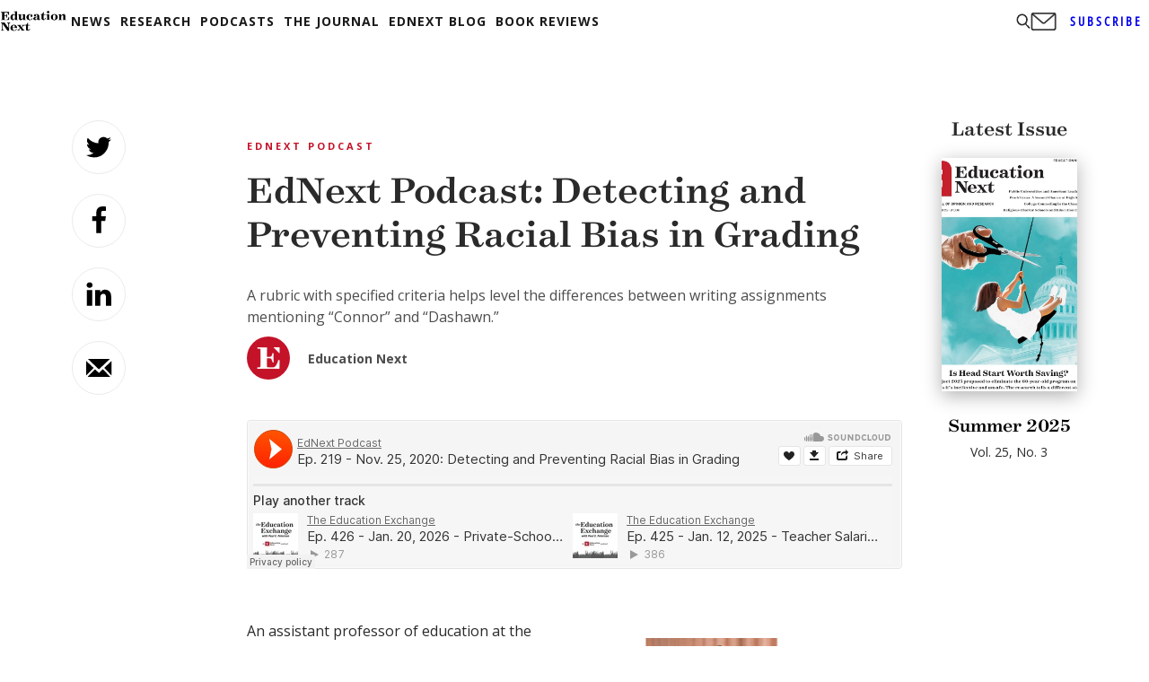

--- FILE ---
content_type: text/html; charset=utf-8
request_url: https://www.google.com/recaptcha/api2/aframe
body_size: 266
content:
<!DOCTYPE HTML><html><head><meta http-equiv="content-type" content="text/html; charset=UTF-8"></head><body><script nonce="OLoVmBxM4aaow-PNk9ec3A">/** Anti-fraud and anti-abuse applications only. See google.com/recaptcha */ try{var clients={'sodar':'https://pagead2.googlesyndication.com/pagead/sodar?'};window.addEventListener("message",function(a){try{if(a.source===window.parent){var b=JSON.parse(a.data);var c=clients[b['id']];if(c){var d=document.createElement('img');d.src=c+b['params']+'&rc='+(localStorage.getItem("rc::a")?sessionStorage.getItem("rc::b"):"");window.document.body.appendChild(d);sessionStorage.setItem("rc::e",parseInt(sessionStorage.getItem("rc::e")||0)+1);localStorage.setItem("rc::h",'1769066937605');}}}catch(b){}});window.parent.postMessage("_grecaptcha_ready", "*");}catch(b){}</script></body></html>